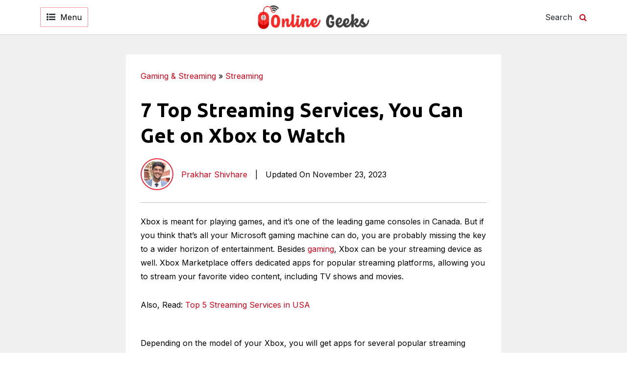

--- FILE ---
content_type: text/html; charset=UTF-8
request_url: https://onlinegeeks.net/top-streaming-services-for-xbox/
body_size: 16828
content:
<!DOCTYPE html>
<html lang="en-US">
  <head>
	<meta charset="UTF-8">
    <meta name="viewport" content="width=device-width, initial-scale=1, shrink-to-fit=no">
    <meta name='robots' content='index, follow, max-image-preview:large, max-snippet:-1, max-video-preview:-1' />

	<!-- This site is optimized with the Yoast SEO plugin v25.6 - https://yoast.com/wordpress/plugins/seo/ -->
	<title>7 Top Streaming Services, You Can Get on Xbox to Watch</title>
	<meta name="description" content="We are going to share with you 7 top streaming services you can get on Xbox to watch your favorite content in Canada." />
	<link rel="canonical" href="https://onlinegeeks.net/top-streaming-services-for-xbox/" />
	<meta property="og:locale" content="en_US" />
	<meta property="og:type" content="article" />
	<meta property="og:title" content="7 Top Streaming Services, You Can Get on Xbox to Watch" />
	<meta property="og:description" content="We are going to share with you 7 top streaming services you can get on Xbox to watch your favorite content in Canada." />
	<meta property="og:url" content="https://onlinegeeks.net/top-streaming-services-for-xbox/" />
	<meta property="og:site_name" content="A Place to Satisfy Your Inner Geek" />
	<meta property="article:published_time" content="2022-09-06T12:55:31+00:00" />
	<meta property="article:modified_time" content="2023-11-23T12:40:34+00:00" />
	<meta property="og:image" content="https://onlinegeeks.net/wp-content/uploads/2022/09/Xbot-1.webp" />
	<meta property="og:image:width" content="800" />
	<meta property="og:image:height" content="450" />
	<meta property="og:image:type" content="image/webp" />
	<meta name="author" content="Prakhar Shivhare" />
	<meta name="twitter:card" content="summary_large_image" />
	<meta name="twitter:label1" content="Written by" />
	<meta name="twitter:data1" content="Prakhar Shivhare" />
	<meta name="twitter:label2" content="Est. reading time" />
	<meta name="twitter:data2" content="6 minutes" />
	<!-- / Yoast SEO plugin. -->


<!-- This site is optimized with the WP Speed Omnium plugin v1.0 -->
              <script> 
                    const loadScriptsTimer=setTimeout(loadScripts,5*1000);const userInteractionEvents=["mouseover","keydown","touchstart","touchmove","wheel"];userInteractionEvents.forEach(function(event){window.addEventListener(event,triggerScriptLoader,{passive:!0})});function triggerScriptLoader(){loadScripts();clearTimeout(loadScriptsTimer);userInteractionEvents.forEach(function(event){window.removeEventListener(event,triggerScriptLoader,{passive:!0})})}
                    function loadScripts(){document.querySelectorAll(`script[data-type="omniumLazyLoad"]`).forEach(function(elem){elem.setAttribute("src",elem.getAttribute("data-src")); elem.removeAttribute("data-src");elem.removeAttribute("data-type");})}
              </script>
              <!-- / WP Speed Omnium plugin. -->
<link rel='dns-prefetch' href='//cdnjs.cloudflare.com' />
<script type="text/javascript">
/* <![CDATA[ */
window._wpemojiSettings = {"baseUrl":"https:\/\/s.w.org\/images\/core\/emoji\/15.0.3\/72x72\/","ext":".png","svgUrl":"https:\/\/s.w.org\/images\/core\/emoji\/15.0.3\/svg\/","svgExt":".svg","source":{"concatemoji":"https:\/\/onlinegeeks.net\/wp-includes\/js\/wp-emoji-release.min.js?ver=6.6.4"}};
/*! This file is auto-generated */
!function(i,n){var o,s,e;function c(e){try{var t={supportTests:e,timestamp:(new Date).valueOf()};sessionStorage.setItem(o,JSON.stringify(t))}catch(e){}}function p(e,t,n){e.clearRect(0,0,e.canvas.width,e.canvas.height),e.fillText(t,0,0);var t=new Uint32Array(e.getImageData(0,0,e.canvas.width,e.canvas.height).data),r=(e.clearRect(0,0,e.canvas.width,e.canvas.height),e.fillText(n,0,0),new Uint32Array(e.getImageData(0,0,e.canvas.width,e.canvas.height).data));return t.every(function(e,t){return e===r[t]})}function u(e,t,n){switch(t){case"flag":return n(e,"\ud83c\udff3\ufe0f\u200d\u26a7\ufe0f","\ud83c\udff3\ufe0f\u200b\u26a7\ufe0f")?!1:!n(e,"\ud83c\uddfa\ud83c\uddf3","\ud83c\uddfa\u200b\ud83c\uddf3")&&!n(e,"\ud83c\udff4\udb40\udc67\udb40\udc62\udb40\udc65\udb40\udc6e\udb40\udc67\udb40\udc7f","\ud83c\udff4\u200b\udb40\udc67\u200b\udb40\udc62\u200b\udb40\udc65\u200b\udb40\udc6e\u200b\udb40\udc67\u200b\udb40\udc7f");case"emoji":return!n(e,"\ud83d\udc26\u200d\u2b1b","\ud83d\udc26\u200b\u2b1b")}return!1}function f(e,t,n){var r="undefined"!=typeof WorkerGlobalScope&&self instanceof WorkerGlobalScope?new OffscreenCanvas(300,150):i.createElement("canvas"),a=r.getContext("2d",{willReadFrequently:!0}),o=(a.textBaseline="top",a.font="600 32px Arial",{});return e.forEach(function(e){o[e]=t(a,e,n)}),o}function t(e){var t=i.createElement("script");t.src=e,t.defer=!0,i.head.appendChild(t)}"undefined"!=typeof Promise&&(o="wpEmojiSettingsSupports",s=["flag","emoji"],n.supports={everything:!0,everythingExceptFlag:!0},e=new Promise(function(e){i.addEventListener("DOMContentLoaded",e,{once:!0})}),new Promise(function(t){var n=function(){try{var e=JSON.parse(sessionStorage.getItem(o));if("object"==typeof e&&"number"==typeof e.timestamp&&(new Date).valueOf()<e.timestamp+604800&&"object"==typeof e.supportTests)return e.supportTests}catch(e){}return null}();if(!n){if("undefined"!=typeof Worker&&"undefined"!=typeof OffscreenCanvas&&"undefined"!=typeof URL&&URL.createObjectURL&&"undefined"!=typeof Blob)try{var e="postMessage("+f.toString()+"("+[JSON.stringify(s),u.toString(),p.toString()].join(",")+"));",r=new Blob([e],{type:"text/javascript"}),a=new Worker(URL.createObjectURL(r),{name:"wpTestEmojiSupports"});return void(a.onmessage=function(e){c(n=e.data),a.terminate(),t(n)})}catch(e){}c(n=f(s,u,p))}t(n)}).then(function(e){for(var t in e)n.supports[t]=e[t],n.supports.everything=n.supports.everything&&n.supports[t],"flag"!==t&&(n.supports.everythingExceptFlag=n.supports.everythingExceptFlag&&n.supports[t]);n.supports.everythingExceptFlag=n.supports.everythingExceptFlag&&!n.supports.flag,n.DOMReady=!1,n.readyCallback=function(){n.DOMReady=!0}}).then(function(){return e}).then(function(){var e;n.supports.everything||(n.readyCallback(),(e=n.source||{}).concatemoji?t(e.concatemoji):e.wpemoji&&e.twemoji&&(t(e.twemoji),t(e.wpemoji)))}))}((window,document),window._wpemojiSettings);
/* ]]> */
</script>
<style id='wp-emoji-styles-inline-css' type='text/css'>

	img.wp-smiley, img.emoji {
		display: inline !important;
		border: none !important;
		box-shadow: none !important;
		height: 1em !important;
		width: 1em !important;
		margin: 0 0.07em !important;
		vertical-align: -0.1em !important;
		background: none !important;
		padding: 0 !important;
	}
</style>
<style id='classic-theme-styles-inline-css' type='text/css'>
/*! This file is auto-generated */
.wp-block-button__link{color:#fff;background-color:#32373c;border-radius:9999px;box-shadow:none;text-decoration:none;padding:calc(.667em + 2px) calc(1.333em + 2px);font-size:1.125em}.wp-block-file__button{background:#32373c;color:#fff;text-decoration:none}
</style>
<style id='global-styles-inline-css' type='text/css'>
:root{--wp--preset--aspect-ratio--square: 1;--wp--preset--aspect-ratio--4-3: 4/3;--wp--preset--aspect-ratio--3-4: 3/4;--wp--preset--aspect-ratio--3-2: 3/2;--wp--preset--aspect-ratio--2-3: 2/3;--wp--preset--aspect-ratio--16-9: 16/9;--wp--preset--aspect-ratio--9-16: 9/16;--wp--preset--color--black: #000000;--wp--preset--color--cyan-bluish-gray: #abb8c3;--wp--preset--color--white: #ffffff;--wp--preset--color--pale-pink: #f78da7;--wp--preset--color--vivid-red: #cf2e2e;--wp--preset--color--luminous-vivid-orange: #ff6900;--wp--preset--color--luminous-vivid-amber: #fcb900;--wp--preset--color--light-green-cyan: #7bdcb5;--wp--preset--color--vivid-green-cyan: #00d084;--wp--preset--color--pale-cyan-blue: #8ed1fc;--wp--preset--color--vivid-cyan-blue: #0693e3;--wp--preset--color--vivid-purple: #9b51e0;--wp--preset--gradient--vivid-cyan-blue-to-vivid-purple: linear-gradient(135deg,rgba(6,147,227,1) 0%,rgb(155,81,224) 100%);--wp--preset--gradient--light-green-cyan-to-vivid-green-cyan: linear-gradient(135deg,rgb(122,220,180) 0%,rgb(0,208,130) 100%);--wp--preset--gradient--luminous-vivid-amber-to-luminous-vivid-orange: linear-gradient(135deg,rgba(252,185,0,1) 0%,rgba(255,105,0,1) 100%);--wp--preset--gradient--luminous-vivid-orange-to-vivid-red: linear-gradient(135deg,rgba(255,105,0,1) 0%,rgb(207,46,46) 100%);--wp--preset--gradient--very-light-gray-to-cyan-bluish-gray: linear-gradient(135deg,rgb(238,238,238) 0%,rgb(169,184,195) 100%);--wp--preset--gradient--cool-to-warm-spectrum: linear-gradient(135deg,rgb(74,234,220) 0%,rgb(151,120,209) 20%,rgb(207,42,186) 40%,rgb(238,44,130) 60%,rgb(251,105,98) 80%,rgb(254,248,76) 100%);--wp--preset--gradient--blush-light-purple: linear-gradient(135deg,rgb(255,206,236) 0%,rgb(152,150,240) 100%);--wp--preset--gradient--blush-bordeaux: linear-gradient(135deg,rgb(254,205,165) 0%,rgb(254,45,45) 50%,rgb(107,0,62) 100%);--wp--preset--gradient--luminous-dusk: linear-gradient(135deg,rgb(255,203,112) 0%,rgb(199,81,192) 50%,rgb(65,88,208) 100%);--wp--preset--gradient--pale-ocean: linear-gradient(135deg,rgb(255,245,203) 0%,rgb(182,227,212) 50%,rgb(51,167,181) 100%);--wp--preset--gradient--electric-grass: linear-gradient(135deg,rgb(202,248,128) 0%,rgb(113,206,126) 100%);--wp--preset--gradient--midnight: linear-gradient(135deg,rgb(2,3,129) 0%,rgb(40,116,252) 100%);--wp--preset--font-size--small: 13px;--wp--preset--font-size--medium: 20px;--wp--preset--font-size--large: 36px;--wp--preset--font-size--x-large: 42px;--wp--preset--spacing--20: 0.44rem;--wp--preset--spacing--30: 0.67rem;--wp--preset--spacing--40: 1rem;--wp--preset--spacing--50: 1.5rem;--wp--preset--spacing--60: 2.25rem;--wp--preset--spacing--70: 3.38rem;--wp--preset--spacing--80: 5.06rem;--wp--preset--shadow--natural: 6px 6px 9px rgba(0, 0, 0, 0.2);--wp--preset--shadow--deep: 12px 12px 50px rgba(0, 0, 0, 0.4);--wp--preset--shadow--sharp: 6px 6px 0px rgba(0, 0, 0, 0.2);--wp--preset--shadow--outlined: 6px 6px 0px -3px rgba(255, 255, 255, 1), 6px 6px rgba(0, 0, 0, 1);--wp--preset--shadow--crisp: 6px 6px 0px rgba(0, 0, 0, 1);}:where(.is-layout-flex){gap: 0.5em;}:where(.is-layout-grid){gap: 0.5em;}body .is-layout-flex{display: flex;}.is-layout-flex{flex-wrap: wrap;align-items: center;}.is-layout-flex > :is(*, div){margin: 0;}body .is-layout-grid{display: grid;}.is-layout-grid > :is(*, div){margin: 0;}:where(.wp-block-columns.is-layout-flex){gap: 2em;}:where(.wp-block-columns.is-layout-grid){gap: 2em;}:where(.wp-block-post-template.is-layout-flex){gap: 1.25em;}:where(.wp-block-post-template.is-layout-grid){gap: 1.25em;}.has-black-color{color: var(--wp--preset--color--black) !important;}.has-cyan-bluish-gray-color{color: var(--wp--preset--color--cyan-bluish-gray) !important;}.has-white-color{color: var(--wp--preset--color--white) !important;}.has-pale-pink-color{color: var(--wp--preset--color--pale-pink) !important;}.has-vivid-red-color{color: var(--wp--preset--color--vivid-red) !important;}.has-luminous-vivid-orange-color{color: var(--wp--preset--color--luminous-vivid-orange) !important;}.has-luminous-vivid-amber-color{color: var(--wp--preset--color--luminous-vivid-amber) !important;}.has-light-green-cyan-color{color: var(--wp--preset--color--light-green-cyan) !important;}.has-vivid-green-cyan-color{color: var(--wp--preset--color--vivid-green-cyan) !important;}.has-pale-cyan-blue-color{color: var(--wp--preset--color--pale-cyan-blue) !important;}.has-vivid-cyan-blue-color{color: var(--wp--preset--color--vivid-cyan-blue) !important;}.has-vivid-purple-color{color: var(--wp--preset--color--vivid-purple) !important;}.has-black-background-color{background-color: var(--wp--preset--color--black) !important;}.has-cyan-bluish-gray-background-color{background-color: var(--wp--preset--color--cyan-bluish-gray) !important;}.has-white-background-color{background-color: var(--wp--preset--color--white) !important;}.has-pale-pink-background-color{background-color: var(--wp--preset--color--pale-pink) !important;}.has-vivid-red-background-color{background-color: var(--wp--preset--color--vivid-red) !important;}.has-luminous-vivid-orange-background-color{background-color: var(--wp--preset--color--luminous-vivid-orange) !important;}.has-luminous-vivid-amber-background-color{background-color: var(--wp--preset--color--luminous-vivid-amber) !important;}.has-light-green-cyan-background-color{background-color: var(--wp--preset--color--light-green-cyan) !important;}.has-vivid-green-cyan-background-color{background-color: var(--wp--preset--color--vivid-green-cyan) !important;}.has-pale-cyan-blue-background-color{background-color: var(--wp--preset--color--pale-cyan-blue) !important;}.has-vivid-cyan-blue-background-color{background-color: var(--wp--preset--color--vivid-cyan-blue) !important;}.has-vivid-purple-background-color{background-color: var(--wp--preset--color--vivid-purple) !important;}.has-black-border-color{border-color: var(--wp--preset--color--black) !important;}.has-cyan-bluish-gray-border-color{border-color: var(--wp--preset--color--cyan-bluish-gray) !important;}.has-white-border-color{border-color: var(--wp--preset--color--white) !important;}.has-pale-pink-border-color{border-color: var(--wp--preset--color--pale-pink) !important;}.has-vivid-red-border-color{border-color: var(--wp--preset--color--vivid-red) !important;}.has-luminous-vivid-orange-border-color{border-color: var(--wp--preset--color--luminous-vivid-orange) !important;}.has-luminous-vivid-amber-border-color{border-color: var(--wp--preset--color--luminous-vivid-amber) !important;}.has-light-green-cyan-border-color{border-color: var(--wp--preset--color--light-green-cyan) !important;}.has-vivid-green-cyan-border-color{border-color: var(--wp--preset--color--vivid-green-cyan) !important;}.has-pale-cyan-blue-border-color{border-color: var(--wp--preset--color--pale-cyan-blue) !important;}.has-vivid-cyan-blue-border-color{border-color: var(--wp--preset--color--vivid-cyan-blue) !important;}.has-vivid-purple-border-color{border-color: var(--wp--preset--color--vivid-purple) !important;}.has-vivid-cyan-blue-to-vivid-purple-gradient-background{background: var(--wp--preset--gradient--vivid-cyan-blue-to-vivid-purple) !important;}.has-light-green-cyan-to-vivid-green-cyan-gradient-background{background: var(--wp--preset--gradient--light-green-cyan-to-vivid-green-cyan) !important;}.has-luminous-vivid-amber-to-luminous-vivid-orange-gradient-background{background: var(--wp--preset--gradient--luminous-vivid-amber-to-luminous-vivid-orange) !important;}.has-luminous-vivid-orange-to-vivid-red-gradient-background{background: var(--wp--preset--gradient--luminous-vivid-orange-to-vivid-red) !important;}.has-very-light-gray-to-cyan-bluish-gray-gradient-background{background: var(--wp--preset--gradient--very-light-gray-to-cyan-bluish-gray) !important;}.has-cool-to-warm-spectrum-gradient-background{background: var(--wp--preset--gradient--cool-to-warm-spectrum) !important;}.has-blush-light-purple-gradient-background{background: var(--wp--preset--gradient--blush-light-purple) !important;}.has-blush-bordeaux-gradient-background{background: var(--wp--preset--gradient--blush-bordeaux) !important;}.has-luminous-dusk-gradient-background{background: var(--wp--preset--gradient--luminous-dusk) !important;}.has-pale-ocean-gradient-background{background: var(--wp--preset--gradient--pale-ocean) !important;}.has-electric-grass-gradient-background{background: var(--wp--preset--gradient--electric-grass) !important;}.has-midnight-gradient-background{background: var(--wp--preset--gradient--midnight) !important;}.has-small-font-size{font-size: var(--wp--preset--font-size--small) !important;}.has-medium-font-size{font-size: var(--wp--preset--font-size--medium) !important;}.has-large-font-size{font-size: var(--wp--preset--font-size--large) !important;}.has-x-large-font-size{font-size: var(--wp--preset--font-size--x-large) !important;}
:where(.wp-block-post-template.is-layout-flex){gap: 1.25em;}:where(.wp-block-post-template.is-layout-grid){gap: 1.25em;}
:where(.wp-block-columns.is-layout-flex){gap: 2em;}:where(.wp-block-columns.is-layout-grid){gap: 2em;}
:root :where(.wp-block-pullquote){font-size: 1.5em;line-height: 1.6;}
</style>
<link rel='stylesheet' id='image-zoom-css' href='https://onlinegeeks.net/wp-content/plugins/wp-image-modal/assets/css/minified/style.min.css?ver=1.0' type='text/css' media='all' />
<link rel='stylesheet' id='custom-stylesheet-css' href='https://onlinegeeks.net/wp-content/themes/onlinegee/style.css?ver=6.6.4' type='text/css' media='all' />
<link rel='stylesheet' id='stylesheet-animate-css' href='https://onlinegeeks.net/wp-content/themes/onlinegee/assets/css/bootstrap/bootstrap.min.css?ver=6.6.4' type='text/css' media='all' />
<link rel='stylesheet' id='stylesheet-style-css' href='https://onlinegeeks.net/wp-content/themes/onlinegee/assets/css/style.css?ver=6.6.4' type='text/css' media='all' />
<link rel='stylesheet' id='css-bundle-css' href='https://cdnjs.cloudflare.com/ajax/libs/font-awesome/4.7.0/css/font-awesome.css?ver=6.6.4' type='text/css' media='all' />
<link rel="https://api.w.org/" href="https://onlinegeeks.net/wp-json/" /><link rel="alternate" title="JSON" type="application/json" href="https://onlinegeeks.net/wp-json/wp/v2/posts/9393" /><link rel="EditURI" type="application/rsd+xml" title="RSD" href="https://onlinegeeks.net/xmlrpc.php?rsd" />
<meta name="generator" content="WordPress 6.6.4" />
<link rel='shortlink' href='https://onlinegeeks.net/?p=9393' />
<link rel="alternate" title="oEmbed (JSON)" type="application/json+oembed" href="https://onlinegeeks.net/wp-json/oembed/1.0/embed?url=https%3A%2F%2Fonlinegeeks.net%2Ftop-streaming-services-for-xbox%2F" />
<link rel="alternate" title="oEmbed (XML)" type="text/xml+oembed" href="https://onlinegeeks.net/wp-json/oembed/1.0/embed?url=https%3A%2F%2Fonlinegeeks.net%2Ftop-streaming-services-for-xbox%2F&#038;format=xml" />


<script type="application/ld+json" class="saswp-schema-markup-output">
[{"@context":"https://schema.org/","@graph":[{"@context":"https://schema.org/","@type":"SiteNavigationElement","@id":"https://onlinegeeks.net#Primary Menu","name":"Computing","url":"https://onlinegeeks.net/computing/"},{"@context":"https://schema.org/","@type":"SiteNavigationElement","@id":"https://onlinegeeks.net#Primary Menu","name":"Social Media","url":"https://onlinegeeks.net/social-media/"},{"@context":"https://schema.org/","@type":"SiteNavigationElement","@id":"https://onlinegeeks.net#Primary Menu","name":"Gadgets","url":"https://onlinegeeks.net/gadgets/"},{"@context":"https://schema.org/","@type":"SiteNavigationElement","@id":"https://onlinegeeks.net#Primary Menu","name":"Tech","url":"https://onlinegeeks.net/tech/"},{"@context":"https://schema.org/","@type":"SiteNavigationElement","@id":"https://onlinegeeks.net#Primary Menu","name":"Internet Culture","url":"https://onlinegeeks.net/internet-culture/"},{"@context":"https://schema.org/","@type":"SiteNavigationElement","@id":"https://onlinegeeks.net#Primary Menu","name":"Gaming &amp; Streaming","url":"https://onlinegeeks.net/gaming-streaming/"}]}]
</script>

<link rel="preconnect" href="https://fonts.gstatic.com" />
<link rel="icon" href="https://onlinegeeks.net/wp-content/uploads/2022/08/favicon-i.png" sizes="32x32" />
<link rel="icon" href="https://onlinegeeks.net/wp-content/uploads/2022/08/favicon-i.png" sizes="192x192" />
<link rel="apple-touch-icon" href="https://onlinegeeks.net/wp-content/uploads/2022/08/favicon-i.png" />
<meta name="msapplication-TileImage" content="https://onlinegeeks.net/wp-content/uploads/2022/08/favicon-i.png" />
<!-- Google tag (gtag.js) -->
<script async data-type="omniumLazyLoad" data-src="https://www.googletagmanager.com/gtag/js?id=G-6QBZB3G8JN"></script>
<script data-type="omniumLazyLoad" data-src="[data-uri]"></script>

	<script data-ad-client="ca-pub-3480571582132323" async data-type="omniumLazyLoad" data-src="https://pagead2.googlesyndication.com/pagead/js/adsbygoogle.js"></script>
	<meta name="rankz-verification" content="JZF9EORLt5MZm7gH">
	<meta name="google-site-verification" content="PFzWKI89w0UfRJmXIetabfs0pQqB7EscJGuV55FvC8E" />
  </head>
  <body>
    <main>
      <!-- ======= Header ======= -->
      <header id="header" class="fixed-top">
        <div class="container">
          <div class="row align-items-center">
            <div class="col-lg-4 col-md-1">
              <button type="button" class="nav-toggle d-flex align-items-center">
                <i class="fa fa-list-ul text-dark"></i>
                <span>Menu</span>
              </button>
              <nav class="nav-menu">
                                <li id="nav_menu-10"><div class="menu-primary-menu-container"><ul id="menu-primary-menu" class="menu"><li id="menu-item-21805" class="menu-item menu-item-type-taxonomy menu-item-object-category menu-item-21805"><a href="https://onlinegeeks.net/computing/">Computing</a></li>
<li id="menu-item-328" class="menu-item menu-item-type-taxonomy menu-item-object-category menu-item-328"><a href="https://onlinegeeks.net/social-media/">Social Media</a></li>
<li id="menu-item-21806" class="menu-item menu-item-type-taxonomy menu-item-object-category menu-item-21806"><a href="https://onlinegeeks.net/gadgets/">Gadgets</a></li>
<li id="menu-item-21807" class="menu-item menu-item-type-taxonomy menu-item-object-category menu-item-21807"><a href="https://onlinegeeks.net/tech/">Tech</a></li>
<li id="menu-item-22038" class="menu-item menu-item-type-taxonomy menu-item-object-category menu-item-22038"><a href="https://onlinegeeks.net/internet-culture/">Internet Culture</a></li>
<li id="menu-item-21809" class="menu-item menu-item-type-taxonomy menu-item-object-category current-post-ancestor menu-item-21809"><a href="https://onlinegeeks.net/gaming-streaming/">Gaming &amp; Streaming</a></li>
</ul></div></li>                                <div class="top-social-icon">
                  <span class="d-inline-block mb-3"> Follow Us On</span>
                                    <li id="block-9" class="list-unstyled widget_block"><ul>
<li><a href="https://www.facebook.com/OnlineGeeks.net" target="_blank" rel="nofollow"><i class="fa fa-facebook"></i></a></li>
<li><a href="https://twitter.com/OnlineGeeks_" target="_blank" rel="nofollow"><i class="fa fa-twitter"></i></a></li>
<li><a href="https://in.pinterest.com/onlinegeeks_net" target="_blank" rel="nofollow"><i class="fa fa-pinterest"></i></a></li>
<li><a href="https://www.linkedin.com/company/onlinegeeks" target="_blank" rel="nofollow"><i class="fa fa-linkedin"></i></a></li>
</ul></li>                                  </div>
              </nav>
            </div>
            <div class="col-lg-4 col-md-10">
              <div class="logo text-center">
                <a href="https://onlinegeeks.net/" class="custom-logo-link" rel="home"><img width="300" height="65" src="https://onlinegeeks.net/wp-content/uploads/2022/08/logo.png" class="custom-logo" alt="A Place to Satisfy Your Inner Geek" decoding="async" /></a>              </div>
            </div>
            <div class="col-lg-4 col-md-1 d-flex justify-content-end align-items-center right-search">
              <a href="#" class="openBtn" onclick="openSearch()">
                <span class="text-dark">Search</span> &nbsp; <i class="fa fa-search"></i>
              </a>
              <div id="myOverlay" class="overlay">
                <span class="closebtn" onclick="closeSearch()" title="Close Overlay">×</span>
                <div class="overlay-content">
                  <form class="d-flex align-items-center enter-search" method="get" action="https://onlinegeeks.net/">
                      <input type="text" id="search" required class="form-control" placeholder="Search Here..." value="" title="Search for:" name="s">
                      <button type="submit" name="submit" class="form-btn" >
                      <i class="fa fa-search"></i>
                      </button>
                  </form>
                </div>
              </div>
            </div>
          </div>
        </div>
      </header>
      <!-- End #header -->   
    <section class="all-page pt40 mb50">
      <div class="container-fluid pl60 pr60">
        <div class="row">
          <div class="col-lg-2 order-2" id="sidebar">
          <div id="add-fix">	   	  
      <script async
         crossorigin="anonymous" data-type="omniumLazyLoad" data-src="https://pagead2.googlesyndication.com/pagead/js/adsbygoogle.js?client=ca-pub-3480571582132323"></script>
      <!-- single-p-side -->
      <ins class="adsbygoogle"
         style="display:block"
         data-ad-client="ca-pub-3480571582132323"
         data-ad-slot="8703767080"
         data-ad-format="auto"
         data-full-width-responsive="true"></ins>
      <script>
         (adsbygoogle = window.adsbygoogle || []).push({});
      </script>
         </div>
        
                  <li id="block-11" class="list-unstyled widget_block"></li><li id="block-12" class="list-unstyled widget_block"></li>                  </div> 
          <div class="col-lg-8 order-md-1">
            <div class="page-box mt-lg-0 mt-3">
              <div class="page-header mb-4">
                                  				  <p id="breadcrumbs" class=""><span><span><a href="https://onlinegeeks.net/gaming-streaming/">Gaming &amp; Streaming</a></span> » <span><a href="https://onlinegeeks.net/gaming-streaming/streaming/">Streaming</a></span></span></p>                    <h1>7 Top Streaming Services, You Can Get on Xbox to Watch</h1>
                    <div class="author-strip">
                      <div class="author-p-i me-3 d-md-block d-none">
                        <img alt='Prakhar Shivhare' src='https://onlinegeeks.net/wp-content/uploads/2023/09/Prakhar-Shivhare.png' srcset='https://onlinegeeks.net/wp-content/uploads/2023/09/Prakhar-Shivhare.png 2x' class='avatar avatar-40 photo img-fluid, rounded-circle' height='40' width='40' decoding='async'/>                      </div>

 <a href="https://onlinegeeks.net/author/prakhar-shivhare/">Prakhar Shivhare</a><span class="mx-3"> | </span> <span> Updated On November 23, 2023 </span>
                   
                    </div>
                  </div>
                  
<p>Xbox is meant for playing games, and it&#8217;s one of the leading game consoles in Canada. But if you think that’s all your Microsoft gaming machine can do, you are probably missing the key to a wider horizon of entertainment. Besides <a href="https://onlinegeeks.net/best-gaming-names/">gaming</a>, Xbox can be your streaming device as well. Xbox Marketplace offers dedicated apps for popular streaming platforms, allowing you to stream your favorite video content, including TV shows and movies.</p>



<p>Also, Read: <a href="https://onlinegeeks.net/5-streaming-services-in-the-usa/">Top 5 Streaming Services in USA</a></p><div  style="clear:both;float:left;width:100%;margin:0 0 20px 0;"><script async data-type="omniumLazyLoad" data-src="https://pagead2.googlesyndication.com/pagead/js/adsbygoogle.js"></script>
<!-- 1st-para -->
<ins class="adsbygoogle"
     style="display:block"
     data-ad-client="ca-pub-3480571582132323"
     data-ad-slot="6841900783"
     data-ad-format="auto"
     data-full-width-responsive="true"></ins>
<script>
     (adsbygoogle = window.adsbygoogle || []).push({});
</script></div>



<p>Depending on the model of your Xbox, you will get apps for several popular streaming platforms, including Hulu, Amazon Prime, Netflix, and others. You can even <a href="https://www.canadavpns.com/vod/sling-tv-in-canada/" target="_blank" rel="noreferrer noopener">get Sling TV in Canada on Xbox One</a> to turn it into a Live TV set-top box without any cable subscription.</p>



<p>So, if you want to take a break from your favorite video game and want to switch on your TV, stop right there! Stay with your Xbox device and watch your favorite movies, music, TV shows, sports, and Live TV channels</p>



<p>We are going to share with you 7 top streaming services you can get on Xbox to watch your favorite content in Canada.</p><div  style="clear:both;float:left;width:100%;margin:0 0 20px 0;"><script async data-type="omniumLazyLoad" data-src="https://pagead2.googlesyndication.com/pagead/js/adsbygoogle.js"></script>
<ins class="adsbygoogle"
     style="display:block; text-align:center;"
     data-ad-layout="in-article"
     data-ad-format="fluid"
     data-ad-client="ca-pub-3480571582132323"
     data-ad-slot="2076659265"></ins>
<script>
     (adsbygoogle = window.adsbygoogle || []).push({});
</script></div>



<h2 class="wp-block-heading"><strong>Sling Orange + Blue</strong></h2>



<p>Sling TV is one of the most popular and definitely the most budget-friendly Live streaming services. However, it is inaccessible outside the US, you need to buy a VPN to watch Sling TV in Canada.</p>



<p>It offers 3 subscription plans, its Sling Orange + Blue plan provides you with the best bang for your buck. This plan costs US$50/month and offers 50+ popular Live TV channels.&nbsp;</p>



<p>Not just that, it also offers tons of on-demand titles, including TV shows and films in particular. So. while you are away from gaming and craving something entertaining to watch, Sling TV will cordially oblige you.</p>



<p><strong>Subscription Fee</strong>: US$50/month with a 3-day free trial</p>



<p><strong>Device Compatibility</strong>: Xbox, Xbox One, Amazon Firestick, iOS, Android, Windows, Apple TV, Roku, Chromecast, and many others.</p>



<p><strong>Channel Lineup:</strong> AMC, BBC America, Disney, E!, ESPN, EPIX, Comedy Central, CNN, Cartoon Network, Discovery, Food Network, FX, FOX (selected regional markets), Fox Sports, Fox News, USA, HGTV, NBC, History, MotorTrend, TNT, National Geographic, NBCSN, NFL Network, SYFY, Travel Channel, TBS, truTV, and others.</p>



<p>Read About This Also: <a href="https://onlinegeeks.net/huawei-tablets-for-gaming/">Huawei Tablets with Gaming Performance</a></p>



<h2 class="wp-block-heading"><strong>Peacock</strong></h2>



<p>Peacock is NBCUniversal’s streaming wing that offers free subscriptions as well as premium plans. You must get a VPN to watch Peacock in Canada as the service is limited to the US region. The free plan does not cost you a dime and brings 13,000 hours of content (ad-supported) to your steps. However, you can always upgrade to its premium plans for a wider range of content.</p>



<p>The Premium plan comes with two options, ad-free and ad-supported. The ad-free plan costs US$4.99/month or US$50/year, whereas, the ad-free plan costs US$9.99/month or US$100/year. If you don’t mind ads, go with the ad-supported plan.</p>



<p>With its Premium subscription plans, you will get instant access to more than 2,000 TV shows and films.&nbsp;</p>



<p><strong>Subscription Fee</strong>: US$4.99/month (ad-supported) or US$9.99/month (ad-free)</p>



<p><strong>Device Compatibility</strong>: Xbox, Xbox One, Android, iOS, Apple TV, PlayStation, Smart TVs, Roku, and other devices</p>



<h2 class="wp-block-heading"><strong>Hulu</strong></h2>



<p>Hulu is undoubtedly one of the most amazing and popular streaming services right now. This US-dedicated on-demand platform is owned by Disney Plus and offers an impressive and huge library of content. Yet it can only be accessed with the help of a VPN to unblock the geo-restrictions.</p>



<p>It offers two monthly subscription plans. For US$6.99/month you get the ad-supported plan while US$12.99/month gives you ad-free access to its content library. It also offers a Live TV streaming service Hulu + Live TV. If you fancy watching Live TV channels with on-demand content, you can get its Hulu + Live TV (ad-supported) plan for US$$69.99/month.</p>



<p><strong>Subscription Fee</strong>: $5.99 per month with a 30-day free trial</p>



<p><strong>Device Compatibility</strong>: Xbox, Amazon Firestick, Roku, iOS, Android, Chromecast, Apple TV, Samsung TV</p>



<h2 class="wp-block-heading"><strong>Disney+</strong></h2>



<p><a href="https://onlinegeeks.net/is-it-possible-to-download-movies-from-disney-plus/">Disney+</a> is a comparatively new streaming service presented by the Walt Disney Company, and it is available in 59 countries right now. With Disney+, think about watching Pixar, Nat Geo, Marvel, Star Wars, and Original Disney titles.</p>



<p>The pricing plans of Disney+ start at US$8/month in the US, and obviously, it differs from country to country. New theatrical premieres will cost subscribers US$30 plus subscription charges.&nbsp;&nbsp;</p>



<p><strong>Subscription Fee: </strong>$7.99/month</p>



<p><strong>Device Compatibility</strong>: Xbox, Amazon Fire TV, iOS, Android, Apple TV, PlayStation, Roku, and many others.</p>



<h2 class="wp-block-heading"><strong>Paramount+ Premium</strong></h2>



<p>Paramount+ is a streaming service that is more or less similar to Netflix. It offers TV shows and movies on-demand like Yellowstone or The Good Fight. But you need a VPN connection on your router to access Paramount+ in Canada since it is a US-region platform.&nbsp;&nbsp;</p>



<p>The Paramount+ premium plan will give you access to all of the Live TV content offered by CBS. It also provides VOD access to many programs from MTV, Comedy Central, Nickelodeon, BET, Paramount Pictures, and the Smithsonian Channel.</p>



<p><strong>Subscription Fee: </strong>$9.99/month with a 7-day free trial</p>



<p><strong>Device Compatibility: </strong>Xbox, Xbox One, Amazon Firestick, Apple TV, iOS Android, Chromecast, Roku, and many others.</p>



<p><strong>Channel Lineup:</strong> CBS local channels, CBSN, CBS Sports HQ, ET Live</p>



<h2 class="wp-block-heading"><strong>Netflix</strong></h2>



<p><a href="https://onlinegeeks.net/how-to-satisfy-your-binge-watch-with-netflix-download/">Netflix</a> is the ultimate ad-free streaming service and operates by providing monthly and annual subscriptions. These plans include Basic, Standard, and Premium. All of the pricing plans differ from country to country.</p>



<p>It offers heaps of amazing content, including recent blockbusters, hit TV shows, informative docu-series, and a heavy dose of Netflix originals. Moreover, you can get this platform on any device you want and watch your favorite content from anywhere. However, to watch the American Netflix library you must connect to a US server via VPN.</p>



<p><strong>Subscription Fee:</strong> $8.99/month with no free trial</p>



<p><strong>Device Compatibility: </strong>Xbox, Amazon Fire TV, Apple TV, Android, Chromecast, iOS, PlayStation, Roku, Roku TV, Samsung TV, Sony, and many others.</p>



<h2 class="wp-block-heading"><strong>Amazon Prime</strong></h2>



<p>The premium membership subscription of Amazon includes providing access to the streaming service Prime Video, mostly referred to as “Amazon Prime” simply.&nbsp;</p>



<p>Subscribers from the USA, UK, or Germany, will get the option of buying a monthly or yearly subscription for the Amazon Prime account. Both subscriptions come paired up with other delivery and retail services.</p>



<p>Moreover, you can rent or buy shows or movies that are not available on the service. The Amazon Prime app is available on many streaming devices. However, to stream American Amazon Prime content you must connect to a US server via VPN.</p>



<p><strong>Subscription Fee:</strong> $12.99/month and a free trial offer of 1 month or 30 days.</p>



<p><strong>Device Compatibility: </strong>Xbox, Amazon Fire TV, Apple TV, Android, Chromecast, Changhong, iOS, LG, Panasonic, Vizio, PlayStation, Roku, and many others.</p>



<p>Read This Also to Know: <a href="https://onlinegeeks.net/watch-amazon-prime-disney-plus-hbo-max-peacock-apple-tv-plus-offline/">How To Watch Amazon Prime, Disney+, HBO Max, Peacock &amp; Apple TV+ Offline?</a></p>



<h2 class="wp-block-heading"><strong>Conclusion</strong></h2>



<p>Why purchase a new streaming device when you have Xbox? Depending on your preferences, you can get apps of different streaming services on your Xbox. So, whether you like to consume on-demand content or you wish to catch up with Live TV channels, Xbox has the potential to be your dedicated streaming device in Canada.</p>



<p>Next, Read: <a href="https://onlinegeeks.net/stream2watch/">Stream2Watch and Its Top Alternatives: The Tell-Tale of a Streaming Giant</a></p>



<br><br><center><hr style="width:10%;background: #000000; height:1px;"></center>
</p><script async data-type="omniumLazyLoad" data-src="https://pagead2.googlesyndication.com/pagead/js/adsbygoogle.js"></script>
<!-- 1st-para -->
<ins class="adsbygoogle"
     style="display:block"
     data-ad-client="ca-pub-3480571582132323"
     data-ad-slot="6841900783"
     data-ad-format="auto"
     data-full-width-responsive="true"></ins>
<script>
     (adsbygoogle = window.adsbygoogle || []).push({});
</script>                </div>
              </div>
              <div class="col-lg-2" id="sidebar">
                     <div id="add-fix">	   	  
          <script async
             crossorigin="anonymous" data-type="omniumLazyLoad" data-src="https://pagead2.googlesyndication.com/pagead/js/adsbygoogle.js?client=ca-pub-3480571582132323"></script>
          <!-- single-p-side -->
          <ins class="adsbygoogle"
             style="display:block"
             data-ad-client="ca-pub-3480571582132323"
             data-ad-slot="8703767080"
             data-ad-format="auto"
             data-full-width-responsive="true"></ins>
          <script>
             (adsbygoogle = window.adsbygoogle || []).push({});
          </script>
             </div>
        
                          <li id="block-13" class="list-unstyled widget_block"></li>                          </div>
            </div>
          </div>
                    </section>

    <section>
      <div class="container">
        <div class="heading text-center">
          <span> Related Post's </span>
        </div>
        <div class="row">
                                     <div class="col-lg-3">
                <div class="windows-card hover-translate">
                  <div class="windows-i">
                    <a href="https://onlinegeeks.net/pikashow-alternative/" class="post-img">
                      <img width="800" height="450" src="https://onlinegeeks.net/wp-content/uploads/2024/02/pikashow-alternative.webp" class="img-fluid wp-post-image" alt="pikashow alternative" style="width:100%" decoding="async" loading="lazy" srcset="https://onlinegeeks.net/wp-content/uploads/2024/02/pikashow-alternative.webp 800w, https://onlinegeeks.net/wp-content/uploads/2024/02/pikashow-alternative-300x169.webp 300w, https://onlinegeeks.net/wp-content/uploads/2024/02/pikashow-alternative-768x432.webp 768w" sizes="(max-width: 800px) 100vw, 800px" />                    </a>
                  </div>
                  <div class="windows-con mt-2">
                    <p>
                      <a href="https://onlinegeeks.net/pikashow-alternative/" class="web-a font-weight-bold">Looking for Pikashow Alternatives? Check Out These 15&hellip;</a>
                    </p>
                    <div class="date-sec mt-2 grey-c">
                      <i class="fa fa-calendar" aria-hidden="true"></i>&nbsp; February 19, 2024                    </div>
                  </div>
                </div>
              </div>
                          <div class="col-lg-3">
                <div class="windows-card hover-translate">
                  <div class="windows-i">
                    <a href="https://onlinegeeks.net/watch-cartoon-online/" class="post-img">
                      <img width="800" height="450" src="https://onlinegeeks.net/wp-content/uploads/2023/12/cartoon.webp" class="img-fluid wp-post-image" alt="cartoon" style="width:100%" decoding="async" loading="lazy" srcset="https://onlinegeeks.net/wp-content/uploads/2023/12/cartoon.webp 800w, https://onlinegeeks.net/wp-content/uploads/2023/12/cartoon-300x169.webp 300w, https://onlinegeeks.net/wp-content/uploads/2023/12/cartoon-768x432.webp 768w" sizes="(max-width: 800px) 100vw, 800px" />                    </a>
                  </div>
                  <div class="windows-con mt-2">
                    <p>
                      <a href="https://onlinegeeks.net/watch-cartoon-online/" class="web-a font-weight-bold">Which Are the Best Websites to Watch Cartoons&hellip;</a>
                    </p>
                    <div class="date-sec mt-2 grey-c">
                      <i class="fa fa-calendar" aria-hidden="true"></i>&nbsp; December 26, 2023                    </div>
                  </div>
                </div>
              </div>
                          <div class="col-lg-3">
                <div class="windows-card hover-translate">
                  <div class="windows-i">
                    <a href="https://onlinegeeks.net/kissasian/" class="post-img">
                      <img width="800" height="450" src="https://onlinegeeks.net/wp-content/uploads/2023/12/kissan.webp" class="img-fluid wp-post-image" alt="kissan" style="width:100%" decoding="async" loading="lazy" srcset="https://onlinegeeks.net/wp-content/uploads/2023/12/kissan.webp 800w, https://onlinegeeks.net/wp-content/uploads/2023/12/kissan-300x169.webp 300w, https://onlinegeeks.net/wp-content/uploads/2023/12/kissan-768x432.webp 768w" sizes="(max-width: 800px) 100vw, 800px" />                    </a>
                  </div>
                  <div class="windows-con mt-2">
                    <p>
                      <a href="https://onlinegeeks.net/kissasian/" class="web-a font-weight-bold">Everything You Need to Know About Kissasian and&hellip;</a>
                    </p>
                    <div class="date-sec mt-2 grey-c">
                      <i class="fa fa-calendar" aria-hidden="true"></i>&nbsp; December 28, 2023                    </div>
                  </div>
                </div>
              </div>
                          <div class="col-lg-3">
                <div class="windows-card hover-translate">
                  <div class="windows-i">
                    <a href="https://onlinegeeks.net/netflix-error-code-nw-2-5/" class="post-img">
                      <img width="800" height="450" src="https://onlinegeeks.net/wp-content/uploads/2023/12/Fix-Netflix-Error-Code.webp" class="img-fluid wp-post-image" alt="Fix Netflix Error Code" style="width:100%" decoding="async" loading="lazy" srcset="https://onlinegeeks.net/wp-content/uploads/2023/12/Fix-Netflix-Error-Code.webp 800w, https://onlinegeeks.net/wp-content/uploads/2023/12/Fix-Netflix-Error-Code-300x169.webp 300w, https://onlinegeeks.net/wp-content/uploads/2023/12/Fix-Netflix-Error-Code-768x432.webp 768w" sizes="(max-width: 800px) 100vw, 800px" />                    </a>
                  </div>
                  <div class="windows-con mt-2">
                    <p>
                      <a href="https://onlinegeeks.net/netflix-error-code-nw-2-5/" class="web-a font-weight-bold">How to Fix Netflix Error Code NW-2-5: A&hellip;</a>
                    </p>
                    <div class="date-sec mt-2 grey-c">
                      <i class="fa fa-calendar" aria-hidden="true"></i>&nbsp; December 20, 2023                    </div>
                  </div>
                </div>
              </div>
                          <div class="col-lg-3">
                <div class="windows-card hover-translate">
                  <div class="windows-i">
                    <a href="https://onlinegeeks.net/best-streaming-platforms-in-canada/" class="post-img">
                      <img width="800" height="450" src="https://onlinegeeks.net/wp-content/uploads/2023/09/best-streaming-platforms-in-canada.webp" class="img-fluid wp-post-image" alt="best streaming platforms in canada" style="width:100%" decoding="async" loading="lazy" srcset="https://onlinegeeks.net/wp-content/uploads/2023/09/best-streaming-platforms-in-canada.webp 800w, https://onlinegeeks.net/wp-content/uploads/2023/09/best-streaming-platforms-in-canada-300x169.webp 300w, https://onlinegeeks.net/wp-content/uploads/2023/09/best-streaming-platforms-in-canada-768x432.webp 768w" sizes="(max-width: 800px) 100vw, 800px" />                    </a>
                  </div>
                  <div class="windows-con mt-2">
                    <p>
                      <a href="https://onlinegeeks.net/best-streaming-platforms-in-canada/" class="web-a font-weight-bold">Best Streaming Platforms to Binge-Watch Thrilling Shows in&hellip;</a>
                    </p>
                    <div class="date-sec mt-2 grey-c">
                      <i class="fa fa-calendar" aria-hidden="true"></i>&nbsp; November 23, 2023                    </div>
                  </div>
                </div>
              </div>
                          <div class="col-lg-3">
                <div class="windows-card hover-translate">
                  <div class="windows-i">
                    <a href="https://onlinegeeks.net/online-streaming-platform-better-than-tv/" class="post-img">
                      <img width="1000" height="600" src="https://onlinegeeks.net/wp-content/uploads/2023/08/Online-Streaming.webp" class="img-fluid wp-post-image" alt="Online Streaming" style="width:100%" decoding="async" loading="lazy" srcset="https://onlinegeeks.net/wp-content/uploads/2023/08/Online-Streaming.webp 1000w, https://onlinegeeks.net/wp-content/uploads/2023/08/Online-Streaming-300x180.webp 300w, https://onlinegeeks.net/wp-content/uploads/2023/08/Online-Streaming-768x461.webp 768w" sizes="(max-width: 1000px) 100vw, 1000px" />                    </a>
                  </div>
                  <div class="windows-con mt-2">
                    <p>
                      <a href="https://onlinegeeks.net/online-streaming-platform-better-than-tv/" class="web-a font-weight-bold">Why is an Online Streaming Platform Better Than&hellip;</a>
                    </p>
                    <div class="date-sec mt-2 grey-c">
                      <i class="fa fa-calendar" aria-hidden="true"></i>&nbsp; December 21, 2023                    </div>
                  </div>
                </div>
              </div>
                          <div class="col-lg-3">
                <div class="windows-card hover-translate">
                  <div class="windows-i">
                    <a href="https://onlinegeeks.net/video-technology-trends/" class="post-img">
                      <img width="800" height="450" src="https://onlinegeeks.net/wp-content/uploads/2023/05/Video-Technology-1.webp" class="img-fluid wp-post-image" alt="Video Technology" style="width:100%" decoding="async" loading="lazy" srcset="https://onlinegeeks.net/wp-content/uploads/2023/05/Video-Technology-1.webp 800w, https://onlinegeeks.net/wp-content/uploads/2023/05/Video-Technology-1-300x169.webp 300w, https://onlinegeeks.net/wp-content/uploads/2023/05/Video-Technology-1-768x432.webp 768w" sizes="(max-width: 800px) 100vw, 800px" />                    </a>
                  </div>
                  <div class="windows-con mt-2">
                    <p>
                      <a href="https://onlinegeeks.net/video-technology-trends/" class="web-a font-weight-bold">2023 Video Technology Trends: Device Reach is the&hellip;</a>
                    </p>
                    <div class="date-sec mt-2 grey-c">
                      <i class="fa fa-calendar" aria-hidden="true"></i>&nbsp; December 21, 2023                    </div>
                  </div>
                </div>
              </div>
                          <div class="col-lg-3">
                <div class="windows-card hover-translate">
                  <div class="windows-i">
                    <a href="https://onlinegeeks.net/why-ads-on-streaming-attract-more-users/" class="post-img">
                      <img width="800" height="450" src="https://onlinegeeks.net/wp-content/uploads/2023/03/Streaming-on-Social-Media.webp" class="img-fluid wp-post-image" alt="Streaming on Social Media" style="width:100%" decoding="async" loading="lazy" srcset="https://onlinegeeks.net/wp-content/uploads/2023/03/Streaming-on-Social-Media.webp 800w, https://onlinegeeks.net/wp-content/uploads/2023/03/Streaming-on-Social-Media-300x169.webp 300w, https://onlinegeeks.net/wp-content/uploads/2023/03/Streaming-on-Social-Media-768x432.webp 768w" sizes="(max-width: 800px) 100vw, 800px" />                    </a>
                  </div>
                  <div class="windows-con mt-2">
                    <p>
                      <a href="https://onlinegeeks.net/why-ads-on-streaming-attract-more-users/" class="web-a font-weight-bold">Why Ads on Streaming Attract more users than&hellip;</a>
                    </p>
                    <div class="date-sec mt-2 grey-c">
                      <i class="fa fa-calendar" aria-hidden="true"></i>&nbsp; November 23, 2023                    </div>
                  </div>
                </div>
              </div>
                          <div class="col-lg-3">
                <div class="windows-card hover-translate">
                  <div class="windows-i">
                    <a href="https://onlinegeeks.net/what-bitrate-to-stream-at/" class="post-img">
                      <img width="800" height="450" src="https://onlinegeeks.net/wp-content/uploads/2023/03/bitrate.webp" class="img-fluid wp-post-image" alt="bitrate" style="width:100%" decoding="async" loading="lazy" srcset="https://onlinegeeks.net/wp-content/uploads/2023/03/bitrate.webp 800w, https://onlinegeeks.net/wp-content/uploads/2023/03/bitrate-300x169.webp 300w, https://onlinegeeks.net/wp-content/uploads/2023/03/bitrate-768x432.webp 768w" sizes="(max-width: 800px) 100vw, 800px" />                    </a>
                  </div>
                  <div class="windows-con mt-2">
                    <p>
                      <a href="https://onlinegeeks.net/what-bitrate-to-stream-at/" class="web-a font-weight-bold">What Bitrate Should I Stream At?</a>
                    </p>
                    <div class="date-sec mt-2 grey-c">
                      <i class="fa fa-calendar" aria-hidden="true"></i>&nbsp; November 23, 2023                    </div>
                  </div>
                </div>
              </div>
                          <div class="col-lg-3">
                <div class="windows-card hover-translate">
                  <div class="windows-i">
                    <a href="https://onlinegeeks.net/streaming-platforms-you-should-know-in-canada/" class="post-img">
                      <img width="800" height="450" src="https://onlinegeeks.net/wp-content/uploads/2022/12/Best-Streaming-Platforms.webp" class="img-fluid wp-post-image" alt="Best Streaming Platforms" style="width:100%" decoding="async" loading="lazy" srcset="https://onlinegeeks.net/wp-content/uploads/2022/12/Best-Streaming-Platforms.webp 800w, https://onlinegeeks.net/wp-content/uploads/2022/12/Best-Streaming-Platforms-300x169.webp 300w, https://onlinegeeks.net/wp-content/uploads/2022/12/Best-Streaming-Platforms-768x432.webp 768w" sizes="(max-width: 800px) 100vw, 800px" />                    </a>
                  </div>
                  <div class="windows-con mt-2">
                    <p>
                      <a href="https://onlinegeeks.net/streaming-platforms-you-should-know-in-canada/" class="web-a font-weight-bold">Best Streaming Platforms You Should Know in Canada&hellip;</a>
                    </p>
                    <div class="date-sec mt-2 grey-c">
                      <i class="fa fa-calendar" aria-hidden="true"></i>&nbsp; December 21, 2023                    </div>
                  </div>
                </div>
              </div>
                          <div class="col-lg-3">
                <div class="windows-card hover-translate">
                  <div class="windows-i">
                    <a href="https://onlinegeeks.net/what-is-ad-supported-streaming/" class="post-img">
                      <img width="800" height="450" src="https://onlinegeeks.net/wp-content/uploads/2022/12/Streaming.webp" class="img-fluid wp-post-image" alt="zyyR2P8t4H2aofMM%2KvHQHI" style="width:100%" decoding="async" loading="lazy" srcset="https://onlinegeeks.net/wp-content/uploads/2022/12/Streaming.webp 800w, https://onlinegeeks.net/wp-content/uploads/2022/12/Streaming-300x169.webp 300w, https://onlinegeeks.net/wp-content/uploads/2022/12/Streaming-768x432.webp 768w" sizes="(max-width: 800px) 100vw, 800px" />                    </a>
                  </div>
                  <div class="windows-con mt-2">
                    <p>
                      <a href="https://onlinegeeks.net/what-is-ad-supported-streaming/" class="web-a font-weight-bold">What is Ad-Supported Streaming? Is It the Future?</a>
                    </p>
                    <div class="date-sec mt-2 grey-c">
                      <i class="fa fa-calendar" aria-hidden="true"></i>&nbsp; November 23, 2023                    </div>
                  </div>
                </div>
              </div>
                          <div class="col-lg-3">
                <div class="windows-card hover-translate">
                  <div class="windows-i">
                    <a href="https://onlinegeeks.net/best-series-to-binge-this-fall/" class="post-img">
                      <img width="800" height="450" src="https://onlinegeeks.net/wp-content/uploads/2022/11/bets-series-1.webp" class="img-fluid wp-post-image" alt="bets series" style="width:100%" decoding="async" loading="lazy" srcset="https://onlinegeeks.net/wp-content/uploads/2022/11/bets-series-1.webp 800w, https://onlinegeeks.net/wp-content/uploads/2022/11/bets-series-1-300x169.webp 300w, https://onlinegeeks.net/wp-content/uploads/2022/11/bets-series-1-768x432.webp 768w" sizes="(max-width: 800px) 100vw, 800px" />                    </a>
                  </div>
                  <div class="windows-con mt-2">
                    <p>
                      <a href="https://onlinegeeks.net/best-series-to-binge-this-fall/" class="web-a font-weight-bold">11 Best Series to Binge This Fall</a>
                    </p>
                    <div class="date-sec mt-2 grey-c">
                      <i class="fa fa-calendar" aria-hidden="true"></i>&nbsp; November 23, 2023                    </div>
                  </div>
                </div>
              </div>
                        <!-- end of the loop -->	      
                         
        </div>
      </div>
    </section>
    
    </main>
    <footer style="background-image: url('https://onlinegeeks.net/wp-content/themes/onlinegee/assets/imgs/footer.jpg')">
      <div class="container">
        <div class="row">
          <div class="col-lg-8">
            <div class="row">
              <div class="col-lg-5 col-md-6">
                <div class="foot-sec foot-head">
                  <span>Contact Info</span>
                  <div class="foot-sep"></div>
                  <ul>
                    <li>
                      <span>
                        <i class="fa fa-envelope-open-o"></i>
                      </span>
                      <p class="text-dark"> info.onlinegeeks@gmail.com</p>
                    </li>
                  </ul>
                </div>
                <div class="top-social-icon" style="padding: 0;">
                                    <li id="block-9" class="list-unstyled widget_block"><ul>
<li><a href="https://www.facebook.com/OnlineGeeks.net" target="_blank" rel="nofollow"><i class="fa fa-facebook"></i></a></li>
<li><a href="https://twitter.com/OnlineGeeks_" target="_blank" rel="nofollow"><i class="fa fa-twitter"></i></a></li>
<li><a href="https://in.pinterest.com/onlinegeeks_net" target="_blank" rel="nofollow"><i class="fa fa-pinterest"></i></a></li>
<li><a href="https://www.linkedin.com/company/onlinegeeks" target="_blank" rel="nofollow"><i class="fa fa-linkedin"></i></a></li>
</ul></li>                                  </div>
              </div>
              <div class="col-lg-4 col-md-6">
                <div class="foot-menu foot-head" id="cat-menu">
                  <span>Popular Category</span>
                  <div class="foot-sep"></div>
                                    <li id="nav_menu-10"><div class="menu-primary-menu-container"><ul id="menu-primary-menu-1" class="menu"><li class="menu-item menu-item-type-taxonomy menu-item-object-category menu-item-21805"><a href="https://onlinegeeks.net/computing/">Computing</a></li>
<li class="menu-item menu-item-type-taxonomy menu-item-object-category menu-item-328"><a href="https://onlinegeeks.net/social-media/">Social Media</a></li>
<li class="menu-item menu-item-type-taxonomy menu-item-object-category menu-item-21806"><a href="https://onlinegeeks.net/gadgets/">Gadgets</a></li>
<li class="menu-item menu-item-type-taxonomy menu-item-object-category menu-item-21807"><a href="https://onlinegeeks.net/tech/">Tech</a></li>
<li class="menu-item menu-item-type-taxonomy menu-item-object-category menu-item-22038"><a href="https://onlinegeeks.net/internet-culture/">Internet Culture</a></li>
<li class="menu-item menu-item-type-taxonomy menu-item-object-category current-post-ancestor menu-item-21809"><a href="https://onlinegeeks.net/gaming-streaming/">Gaming &amp; Streaming</a></li>
</ul></div></li>                                  </div>
              </div>
              <div class="col-lg-3 col-md-6">
                <div class="foot-menu foot-head">
                  <span>Company</span>
                  <div class="foot-sep"></div>
                                    <li id="nav_menu-7"><div class="menu-footer1-container"><ul id="menu-footer1" class="menu"><li id="menu-item-8913" class="menu-item menu-item-type-post_type menu-item-object-page menu-item-8913"><a href="https://onlinegeeks.net/about-us/">About Us</a></li>
<li id="menu-item-8912" class="menu-item menu-item-type-post_type menu-item-object-page menu-item-8912"><a href="https://onlinegeeks.net/contact-us/">Contact Us</a></li>
<li id="menu-item-8911" class="menu-item menu-item-type-post_type menu-item-object-page menu-item-8911"><a href="https://onlinegeeks.net/privacy-policy/">Privacy Policy</a></li>
<li id="menu-item-15290" class="menu-item menu-item-type-post_type menu-item-object-page menu-item-15290"><a href="https://onlinegeeks.net/authors/">Authors</a></li>
<li id="menu-item-17122" class="menu-item menu-item-type-post_type menu-item-object-page menu-item-17122"><a href="https://onlinegeeks.net/rice-purity-test/">Rice Purity Test: Quiz</a></li>
</ul></div></li>                                  </div>
              </div>
            </div>
            <div class="disclaimer mt-3">
              <p>
                <strong>Disclaimer:</strong> The information that is available on the site is taken from the internet after in-depth research. Therefore, we don’t take the guarantee of the complete authenticity of the information. Also, the third-party images and links are added to offer value and information to users, and we have no control over third-parties and hence any incident with external links, ads or images is not our responsibility. We request users to be careful while clicking third-party links and verify the information for personal use.
              </p>
            </div>
          </div>
          <div class="col-lg-4">
            <div class="newsletter">
              <div class="icon">
                <i class="fa fa-envelope-open-o"></i>
              </div>
              <span>Subscribe Newsletter</span>
              <span id="line-bottom"></span>
              <p>Sign up to receive the latest <br> articles </p>
              <form action="#" method="get">
                <input type="email" class="form-control" name="email" required placeholder="Enter Your Email Address..">
                <button type="submit" class="btn btn-primary submit-btn mt-3" value="Subscribe Now!">Subscribe Now!</button>
              </form>
            </div>
          </div>
        </div>
      </div>
      <div class="copyright text-center py-1">
        <div class="container">
          <p class="text-white"> Copyright © 2026 onlinegeeks.net </p>
        </div>
      </div>
    </footer>
    <a href="#" class="back-to-top d-flex align-items-center justify-content-center">
      <i class="fa fa-chevron-up"></i>
    </a>
    <script>
      function openSearch() {
        document.getElementById("myOverlay").style.display = "block";
		document.getElementById("search").focus(); 
      }

      function closeSearch() {
        document.getElementById("myOverlay").style.display = "none";
      }
    </script>
    <div id="im-modal" class="wp-image-modal">  <div class="wp-image-modal-container">    <span class="wp-image-modal-close">&times;</span>    <img class="wp-image-modal-content">    <div id="wp-image-modal-caption"></div>  </div></div><script type="text/javascript" id="image-zoom-js-extra">
/* <![CDATA[ */
var imageZoomSettings = {"parentSelector":".page-box","commonClass":""};
/* ]]> */
</script>
<script type="text/javascript" src="https://onlinegeeks.net/wp-content/plugins/wp-image-modal/assets/js/minified/scripts.min.js?ver=1.0" id="image-zoom-js"></script>
<script type="text/javascript" src="https://onlinegeeks.net/wp-content/themes/onlinegee/assets/css/bootstrap/bootstrap.min.js?ver=1.0.0" id="script-bootbundle-js"></script>
<script type="text/javascript" src="https://cdnjs.cloudflare.com/ajax/libs/sweetalert/2.1.2/sweetalert.min.js?ver=2.1.2" id="script-sweet-js-js"></script>
<script type="text/javascript" src="https://onlinegeeks.net/wp-content/themes/onlinegee/assets/js/main.js?ver=1.0.0" id="script-main-js"></script>
  </body>
</html>

--- FILE ---
content_type: text/javascript
request_url: https://onlinegeeks.net/wp-content/themes/onlinegee/assets/js/main.js?ver=1.0.0
body_size: 618
content:
(function() {
  "use strict";

  /**
   * Easy selector helper function
   */
  const select = (el, all = false) => {
    el = el.trim()
    if (all) {
      return [...document.querySelectorAll(el)]
    } else {
      return document.querySelector(el)
    }
  }

  /**
   * Easy event listener function
   */
  const on = (type, el, listener, all = false) => {
    let selectEl = select(el, all)
    if (selectEl) {
      if (all) {
        selectEl.forEach(e => e.addEventListener(type, listener))
      } else {
        selectEl.addEventListener(type, listener)
      }
    }
  }


 /**
   * Mobile nav toggle
   */
  const toogleNav = function() {
    let navButton = select('.nav-toggle')
    navButton.classList.toggle('nav-toggle-active')
    navButton.querySelector('i').classList.toggle('fa-chevron-down')
    navButton.querySelector('i').classList.toggle('fa-chevron-down')

    select('.nav-menu').classList.toggle('nav-menu-active')
  }
  on('click', '.nav-toggle', function(e) {
    toogleNav();
    
  })

  /**
   * Mobile nav dropdowns activate
   */
  on('click', '.nav-menu .drop-down > a', function(e) {
    e.preventDefault()
    this.nextElementSibling.classList.toggle('drop-down-active')
    this.parentElement.classList.toggle('active')
  }, true)

  const onscroll = (el, listener) => {
        el.addEventListener('scroll', listener)
     }
  /**
   * Back to top button
   */
  let backtotop = select('.back-to-top')
  if (backtotop) {
    const toggleBacktotop = () => {
      if (window.scrollY > 100) {
        backtotop.classList.add('active')
      } else {
        backtotop.classList.remove('active')
      }
    }
    window.addEventListener('load', toggleBacktotop)
    onscroll(document, toggleBacktotop)
  }
	
  // =====  Purity Test Page =====
	const reset = () => {
		// Reset the form (uncheck checkboxes)
		integrity_form.reset();
		// Reset the checkbox appearance
		checkboxes.forEach(function(checkbox) {
			const answerItem = checkbox.parentNode.querySelector('.answer-item');
			answerItem.style.background = '#fff';
			answerItem.style.color = '#1d1d1d';
		});

	}
	
	const purify_reset = document.getElementById('#purify_reset');

	if ( purify_reset ) {
		purify_reset.addEventListener("click", reset);
		
// 		if (integrity_form) {
			integrity_form.addEventListener("submit", function(event) {
				event.preventDefault(); // Prevent form submission
				var checkboxes = document.querySelectorAll("input[type='checkbox']"); // Get all checkboxes
				var checkedCount = 0; // Counter for checked checkboxes

				for (var i = 0; i < checkboxes.length; i++) {
					if (checkboxes[i].checked) {
						checkedCount++;
					}
				}

				swal({
					title: `Your purity score: ${100 - checkedCount}`,
					icon: "success",
					button: "Oh yes!",
				}).then(reset);
			});
// 		}
	}


})()

